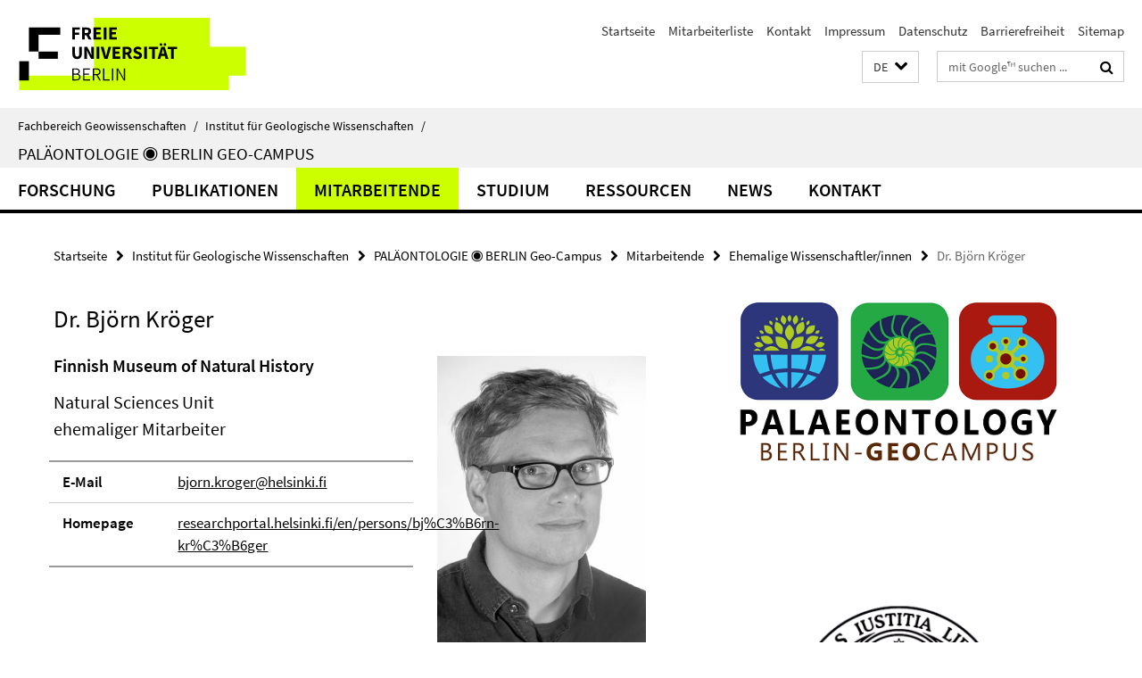

--- FILE ---
content_type: text/html; charset=utf-8
request_url: https://www.geo.fu-berlin.de/geol/fachrichtungen/pal/mitarbeiter/ehemalige-mitarbeiter/kroeger/index.html
body_size: 7477
content:
<!DOCTYPE html><!-- rendered 2026-01-15 04:49:45 (UTC) --><html class="ltr" lang="de"><head><title>Dr. Björn Kröger • PALÄONTOLOGIE ◉ BERLIN Geo-Campus • Fachbereich Geowissenschaften</title><!-- BEGIN Fragment default/25123017/views/head_meta/139954065/1711372901?062008:1823 -->
<meta charset="utf-8" /><meta content="IE=edge" http-equiv="X-UA-Compatible" /><meta content="width=device-width, initial-scale=1.0" name="viewport" /><meta content="authenticity_token" name="csrf-param" />
<meta content="wYbqtbKW0To+4jSKWf1U1JeP5F+FKypySPe2a9a79pc=" name="csrf-token" /><meta content="Dr. Björn Kröger" property="og:title" /><meta content="website" property="og:type" /><meta content="https://www.geo.fu-berlin.de/geol/fachrichtungen/pal/mitarbeiter/ehemalige-mitarbeiter/kroeger/index.html" property="og:url" /><meta content="https://www.geo.fu-berlin.de/geol/fachrichtungen/pal/media/Mitarbeiter_Portraits/KROEGER_1920px.jpg?width=250" property="og:image" /><meta content="index,follow" name="robots" /><meta content="2006-03-13" name="dc.date" /><meta content="Dr. Björn Kröger" name="dc.name" /><meta content="DE-BE" name="geo.region" /><meta content="Berlin" name="geo.placename" /><meta content="52.448131;13.286102" name="geo.position" /><link href="https://www.geo.fu-berlin.de/geol/fachrichtungen/pal/mitarbeiter/ehemalige-mitarbeiter/kroeger/index.html" rel="canonical" /><!-- BEGIN Fragment default/25123017/views/favicon/26884509/1728556078?191757:72019 -->
<link href="/assets/default2/favicon-12a6f1b0e53f527326498a6bfd4c3abd.ico" rel="shortcut icon" /><!-- END Fragment default/25123017/views/favicon/26884509/1728556078?191757:72019 -->
<!-- BEGIN Fragment default/25123017/head/rss/false/26884509/1728556078?100005:22003 -->
<link href="https://www.geo.fu-berlin.de/news_gesamtliste/index.rss?format=rss" rel="alternate" title="" type="application/rss+xml" /><!-- END Fragment default/25123017/head/rss/false/26884509/1728556078?100005:22003 -->
<!-- END Fragment default/25123017/views/head_meta/139954065/1711372901?062008:1823 -->
<!-- BEGIN Fragment default/25123017/head/assets/26884509/1728556078/?111356:86400 -->
<link href="/assets/default2/default_application-part-1-841e7928a8.css" media="all" rel="stylesheet" type="text/css" /><link href="/assets/default2/default_application-part-2-168016bf56.css" media="all" rel="stylesheet" type="text/css" /><script src="/assets/default2/application-781670a880dd5cd1754f30fcf22929cb.js" type="text/javascript"></script><!--[if lt IE 9]><script src="/assets/default2/html5shiv-d11feba7bd03bd542f45c2943ca21fed.js" type="text/javascript"></script><script src="/assets/default2/respond.min-31225ade11a162d40577719d9a33d3ee.js" type="text/javascript"></script><![endif]--><meta content="Rails Connector for Infopark CMS Fiona by Infopark AG (www.infopark.de); Version 6.8.2.36.82613853" name="generator" /><!-- END Fragment default/25123017/head/assets/26884509/1728556078/?111356:86400 -->
</head><body class="site-pal layout-size-L"><div class="debug page" data-current-path="/geol/fachrichtungen/pal/mitarbeiter/ehemalige-mitarbeiter/kroeger/"><a class="sr-only" href="#content">Springe direkt zu Inhalt </a><div class="horizontal-bg-container-header nocontent"><div class="container container-header"><header><!-- BEGIN Fragment default/25123017/header-part-1/137483121/1725948639/?113154:86400 -->
<a accesskey="O" id="seitenanfang"></a><a accesskey="H" href="https://www.fu-berlin.de/" hreflang="" id="fu-logo-link" title="Zur Startseite der Freien Universität Berlin"><svg id="fu-logo" version="1.1" viewBox="0 0 775 187.5" x="0" y="0"><defs><g id="fu-logo-elements"><g><polygon points="75 25 156.3 25 156.3 43.8 100 43.8 100 87.5 75 87.5 75 25"></polygon><polygon points="100 87.5 150 87.5 150 106.3 100 106.3 100 87.5"></polygon><polygon points="50 112.5 75 112.5 75 162.5 50 162.5 50 112.5"></polygon></g><g><path d="M187.5,25h19.7v5.9h-12.7v7.2h10.8v5.9h-10.8v12.2h-7.1V25z"></path><path d="M237.7,56.3l-7.1-12.5c3.3-1.5,5.6-4.4,5.6-9c0-7.4-5.4-9.7-12.1-9.7h-11.3v31.3h7.1V45h3.9l6,11.2H237.7z M219.9,30.6 h3.6c3.7,0,5.7,1,5.7,4.1c0,3.1-2,4.7-5.7,4.7h-3.6V30.6z"></path><path d="M242.5,25h19.6v5.9h-12.5v6.3h10.7v5.9h-10.7v7.2h13v5.9h-20.1V25z"></path><path d="M269,25h7.1v31.3H269V25z"></path><path d="M283.2,25h19.6v5.9h-12.5v6.3h10.7v5.9h-10.7v7.2h13v5.9h-20.1V25z"></path></g><g><path d="M427.8,72.7c2,0,3.4-1.4,3.4-3.4c0-1.9-1.4-3.4-3.4-3.4c-2,0-3.4,1.4-3.4,3.4C424.4,71.3,425.8,72.7,427.8,72.7z"></path><path d="M417.2,72.7c2,0,3.4-1.4,3.4-3.4c0-1.9-1.4-3.4-3.4-3.4c-2,0-3.4,1.4-3.4,3.4C413.8,71.3,415.2,72.7,417.2,72.7z"></path><path d="M187.5,91.8V75h7.1v17.5c0,6.1,1.9,8.2,5.4,8.2c3.5,0,5.5-2.1,5.5-8.2V75h6.8v16.8c0,10.5-4.3,15.1-12.3,15.1 C191.9,106.9,187.5,102.3,187.5,91.8z"></path><path d="M218.8,75h7.2l8.2,15.5l3.1,6.9h0.2c-0.3-3.3-0.9-7.7-0.9-11.4V75h6.7v31.3h-7.2L228,90.7l-3.1-6.8h-0.2 c0.3,3.4,0.9,7.6,0.9,11.3v11.1h-6.7V75z"></path><path d="M250.4,75h7.1v31.3h-7.1V75z"></path><path d="M261,75h7.5l3.8,14.6c0.9,3.4,1.6,6.6,2.5,10h0.2c0.9-3.4,1.6-6.6,2.5-10l3.7-14.6h7.2l-9.4,31.3h-8.5L261,75z"></path><path d="M291.9,75h19.6V81h-12.5v6.3h10.7v5.9h-10.7v7.2h13v5.9h-20.1V75z"></path><path d="M342.8,106.3l-7.1-12.5c3.3-1.5,5.6-4.4,5.6-9c0-7.4-5.4-9.7-12.1-9.7H318v31.3h7.1V95.1h3.9l6,11.2H342.8z M325.1,80.7 h3.6c3.7,0,5.7,1,5.7,4.1c0,3.1-2,4.7-5.7,4.7h-3.6V80.7z"></path><path d="M344.9,102.4l4.1-4.8c2.2,1.9,5.1,3.3,7.7,3.3c2.9,0,4.4-1.2,4.4-3c0-2-1.8-2.6-4.5-3.7l-4.1-1.7c-3.2-1.3-6.3-4-6.3-8.5 c0-5.2,4.6-9.3,11.1-9.3c3.6,0,7.4,1.4,10.1,4.1l-3.6,4.5c-2.1-1.6-4-2.4-6.5-2.4c-2.4,0-4,1-4,2.8c0,1.9,2,2.6,4.8,3.7l4,1.6 c3.8,1.5,6.2,4.1,6.2,8.5c0,5.2-4.3,9.7-11.8,9.7C352.4,106.9,348.1,105.3,344.9,102.4z"></path><path d="M373.9,75h7.1v31.3h-7.1V75z"></path><path d="M394.4,81h-8.6V75H410V81h-8.6v25.3h-7.1V81z"></path><path d="M429.2,106.3h7.5L426.9,75h-8.5l-9.8,31.3h7.2l1.9-7.4h9.5L429.2,106.3z M419.2,93.4l0.8-2.9c0.9-3.1,1.7-6.8,2.5-10.1 h0.2c0.8,3.3,1.7,7,2.5,10.1l0.7,2.9H419.2z"></path><path d="M443.6,81h-8.6V75h24.3V81h-8.6v25.3h-7.1V81z"></path></g><g><path d="M187.5,131.2h8.9c6.3,0,10.6,2.2,10.6,7.6c0,3.2-1.7,5.8-4.7,6.8v0.2c3.9,0.7,6.5,3.2,6.5,7.5c0,6.1-4.7,9.1-11.7,9.1 h-9.6V131.2z M195.7,144.7c5.8,0,8.1-2.1,8.1-5.5c0-3.9-2.7-5.4-7.9-5.4h-5.1v10.9H195.7z M196.5,159.9c5.7,0,9.1-2.1,9.1-6.6 c0-4.1-3.3-6-9.1-6h-5.8v12.6H196.5z"></path><path d="M215.5,131.2h17.6v2.8h-14.4v10.6h12.1v2.8h-12.1v12.3h14.9v2.8h-18.1V131.2z"></path><path d="M261.5,162.5l-8.2-14c4.5-0.9,7.4-3.8,7.4-8.7c0-6.3-4.4-8.6-10.7-8.6h-9.4v31.3h3.3v-13.7h6l7.9,13.7H261.5z M243.8,133.9h5.6c5.1,0,8,1.6,8,5.9c0,4.3-2.8,6.3-8,6.3h-5.6V133.9z"></path><path d="M267.4,131.2h3.3v28.5h13.9v2.8h-17.2V131.2z"></path><path d="M290.3,131.2h3.3v31.3h-3.3V131.2z"></path><path d="M302.6,131.2h3.4l12,20.6l3.4,6.4h0.2c-0.2-3.1-0.4-6.4-0.4-9.6v-17.4h3.1v31.3H321l-12-20.6l-3.4-6.4h-0.2 c0.2,3.1,0.4,6.2,0.4,9.4v17.6h-3.1V131.2z"></path></g></g></defs><g id="fu-logo-rects"></g><use x="0" xlink:href="#fu-logo-elements" y="0"></use></svg></a><script>"use strict";var svgFLogoObj = document.getElementById("fu-logo");var rectsContainer = svgFLogoObj.getElementById("fu-logo-rects");var svgns = "http://www.w3.org/2000/svg";var xlinkns = "http://www.w3.org/1999/xlink";function createRect(xPos, yPos) {  var rectWidth = ["300", "200", "150"];  var rectHeight = ["75", "100", "150"];  var rectXOffset = ["0", "100", "50"];  var rectYOffset = ["0", "75", "150"];  var x = rectXOffset[getRandomIntInclusive(0, 2)];  var y = rectYOffset[getRandomIntInclusive(0, 2)];  if (xPos == "1") {    x = x;  }  if (xPos == "2") {    x = +x + 193.75;  }  if (xPos == "3") {    x = +x + 387.5;  }  if (xPos == "4") {    x = +x + 581.25;  }  if (yPos == "1") {    y = y;  }  if (yPos == "2") {    y = +y + 112.5;  }  var cssClasses = "rectangle";  var rectColor = "#CCFF00";  var style = "fill: ".concat(rectColor, ";");  var rect = document.createElementNS(svgns, "rect");  rect.setAttribute("x", x);  rect.setAttribute("y", y);  rect.setAttribute("width", rectWidth[getRandomIntInclusive(0, 2)]);  rect.setAttribute("height", rectHeight[getRandomIntInclusive(0, 2)]);  rect.setAttribute("class", cssClasses);  rect.setAttribute("style", style);  rectsContainer.appendChild(rect);}function getRandomIntInclusive(min, max) {  min = Math.ceil(min);  max = Math.floor(max);  return Math.floor(Math.random() * (max - min + 1)) + min;}function makeGrid() {  for (var i = 1; i < 17; i = i + 1) {    if (i == "1") {      createRect("1", "1");    }    if (i == "2") {      createRect("2", "1");    }    if (i == "3") {      createRect("3", "1");    }    if (i == "5") {      createRect("1", "2");    }    if (i == "6") {      createRect("2", "2");    }    if (i == "7") {      createRect("3", "2");    }    if (i == "8") {      createRect("4", "2");    }  }}makeGrid();</script><a accesskey="H" href="https://www.fu-berlin.de/" hreflang="" id="fu-label-link" title="Zur Startseite der Freien Universität Berlin"><div id="fu-label-wrapper"><svg id="fu-label" version="1.1" viewBox="0 0 50 50" x="0" y="0"><defs><g id="fu-label-elements"><rect height="50" id="fu-label-bg" width="50"></rect><g><polygon points="19.17 10.75 36.01 10.75 36.01 14.65 24.35 14.65 24.35 23.71 19.17 23.71 19.17 10.75"></polygon><polygon points="24.35 23.71 34.71 23.71 34.71 27.6 24.35 27.6 24.35 23.71"></polygon><polygon points="13.99 28.88 19.17 28.88 19.17 39.25 13.99 39.25 13.99 28.88"></polygon></g></g></defs><use x="0" xlink:href="#fu-label-elements" y="0"></use></svg></div><div id="fu-label-text">Freie Universität Berlin</div></a><h1 class="hide">Fachbereich Geowissenschaften</h1><hr class="hide" /><h2 class="sr-only">Service-Navigation</h2><ul class="top-nav no-print"><li><a href="/index.html" rel="index" title="Zur Startseite von: Fachbereich Geowissenschaften">Startseite</a></li><li><a href="/geol/mitarbeiterliste/index.html" title="">Mitarbeiterliste</a></li><li><a href="/geol/kontakt/index.html" title="">Kontakt</a></li><li><a href="/geol/impressum/index.html" title="">Impressum</a></li><li><a href="https://www.fu-berlin.de/$REDIRECTS/datenschutz.html" title="">Datenschutz</a></li><li><a href="https://www.fu-berlin.de/$REDIRECTS/barrierefreiheit.html" title="">Barrierefreiheit</a></li><li><a href="/geol/sitemap/index.html" title="">Sitemap</a></li></ul><!-- END Fragment default/25123017/header-part-1/137483121/1725948639/?113154:86400 -->
<a class="services-menu-icon no-print"><div class="icon-close icon-cds icon-cds-wrong" style="display: none;"></div><div class="icon-menu"><div class="dot"></div><div class="dot"></div><div class="dot"></div></div></a><div class="services-search-icon no-print"><div class="icon-close icon-cds icon-cds-wrong" style="display: none;"></div><div class="icon-search fa fa-search"></div></div><div class="services no-print"><!-- BEGIN Fragment default/25123017/header/languages/137483121/1725948639/?061751:4027 -->
<div class="services-language dropdown"><div aria-haspopup="listbox" aria-label="Sprache auswählen" class="services-dropdown-button btn btn-default" id="lang" role="button"><span aria-label="Deutsch">DE</span><div class="services-dropdown-button-icon"><div class="fa fa-chevron-down services-dropdown-button-icon-open"></div><div class="fa fa-chevron-up services-dropdown-button-icon-close"></div></div></div><ul class="dropdown-menu dropdown-menu-right" role="listbox" tabindex="-1"><li aria-disabled="true" aria-selected="true" class="disabled" role="option"><a href="#" lang="de" title="Diese Seite ist die Deutschsprachige Version">DE: Deutsch</a></li><li role="option"><a class="fub-language-version" data-locale="en" href="#" hreflang="en" lang="en" title="English version">EN: English</a></li></ul></div><!-- END Fragment default/25123017/header/languages/137483121/1725948639/?061751:4027 -->
<!-- BEGIN Fragment default/25123017/header-part-2/137483121/1725948639/?062048:86400 -->
<div class="services-search"><form action="/_search/index.html" class="fub-google-search-form" id="search-form" method="get" role="search"><input name="ie" type="hidden" value="UTF-8" /><label class="search-label" for="search-input">Suchbegriffe</label><input autocomplete="off" class="search-input" id="search-input" name="q" placeholder="mit Google™ suchen ..." title="Suchbegriff bitte hier eingeben" type="text" /><button class="search-button" id="search_button" title="mit Google™ suchen ..." type="submit"><i class="fa fa-search"></i></button></form><div class="search-privacy-link"><a href="http://www.fu-berlin.de/redaktion/impressum/datenschutzhinweise#faq_06_externe_suche" title="Hinweise zur Datenübertragung bei der Google™ Suche">Hinweise zur Datenübertragung bei der Google™ Suche</a></div></div><!-- END Fragment default/25123017/header-part-2/137483121/1725948639/?062048:86400 -->
</div></header></div></div><div class="horizontal-bg-container-identity nocontent"><div class="container container-identity"><div class="identity closed"><i class="identity-text-parent-icon-close fa fa-angle-up no-print"></i><i class="identity-text-parent-icon-open fa fa-angle-down no-print"></i><div class="identity-text-parent no-print"><a class="identity-text-parent-first" href="/index.html" rel="index" title="Zur Startseite von: ">Fachbereich Geowissenschaften<span class="identity-text-separator">/</span></a><a class="identity-text-parent-second" href="/geol/index.html" rel="" title="Zur Startseite von: ">Institut für Geologische Wissenschaften<span class="identity-text-separator">/</span></a></div><h2 class="identity-text-main"><a href="/geol/fachrichtungen/pal/index.html" title="Zur Startseite von:  PALÄONTOLOGIE ◉ BERLIN Geo-Campus">PALÄONTOLOGIE ◉ BERLIN Geo-Campus</a></h2></div></div></div><!-- BEGIN Fragment default/25123017/navbar-wrapper-ajax/0/137483121/1725948639/?063054:3600 -->
<div class="navbar-wrapper cms-box-ajax-content" data-ajax-url="/geol/fachrichtungen/pal/index.html?comp=navbar&amp;irq=1&amp;pm=0"><nav class="main-nav-container no-print" style=""><div class="container main-nav-container-inner"><div class="main-nav-scroll-buttons" style="display:none"><div id="main-nav-btn-scroll-left" role="button"><div class="fa fa-angle-left"></div></div><div id="main-nav-btn-scroll-right" role="button"><div class="fa fa-angle-right"></div></div></div><div class="main-nav-toggle"><span class="main-nav-toggle-text">Menü</span><span class="main-nav-toggle-icon"><span class="line"></span><span class="line"></span><span class="line"></span></span></div><ul class="main-nav level-1" id="fub-main-nav"><li class="main-nav-item level-1 has-children" data-index="0" data-menu-item-path="#" data-menu-shortened="0"><a class="main-nav-item-link level-1" href="#" title="loading...">Forschung</a><div class="icon-has-children"><div class="fa fa-angle-right"></div><div class="fa fa-angle-down"></div><div class="fa fa-angle-up"></div></div><div class="container main-nav-parent level-2" style="display:none"><p style="margin: 20px;">loading... </p></div></li><li class="main-nav-item level-1 has-children" data-index="1" data-menu-item-path="#" data-menu-shortened="0"><a class="main-nav-item-link level-1" href="#" title="loading...">Publikationen</a><div class="icon-has-children"><div class="fa fa-angle-right"></div><div class="fa fa-angle-down"></div><div class="fa fa-angle-up"></div></div><div class="container main-nav-parent level-2" style="display:none"><p style="margin: 20px;">loading... </p></div></li><li class="main-nav-item level-1 has-children" data-index="2" data-menu-item-path="#" data-menu-shortened="0"><a class="main-nav-item-link level-1" href="#" title="loading...">Mitarbeitende</a><div class="icon-has-children"><div class="fa fa-angle-right"></div><div class="fa fa-angle-down"></div><div class="fa fa-angle-up"></div></div><div class="container main-nav-parent level-2" style="display:none"><p style="margin: 20px;">loading... </p></div></li><li class="main-nav-item level-1 has-children" data-index="3" data-menu-item-path="#" data-menu-shortened="0"><a class="main-nav-item-link level-1" href="#" title="loading...">Studium</a><div class="icon-has-children"><div class="fa fa-angle-right"></div><div class="fa fa-angle-down"></div><div class="fa fa-angle-up"></div></div><div class="container main-nav-parent level-2" style="display:none"><p style="margin: 20px;">loading... </p></div></li><li class="main-nav-item level-1 has-children" data-index="4" data-menu-item-path="#" data-menu-shortened="0"><a class="main-nav-item-link level-1" href="#" title="loading...">Ressourcen</a><div class="icon-has-children"><div class="fa fa-angle-right"></div><div class="fa fa-angle-down"></div><div class="fa fa-angle-up"></div></div><div class="container main-nav-parent level-2" style="display:none"><p style="margin: 20px;">loading... </p></div></li><li class="main-nav-item level-1 has-children" data-index="5" data-menu-item-path="#" data-menu-shortened="0"><a class="main-nav-item-link level-1" href="#" title="loading...">NEWS</a><div class="icon-has-children"><div class="fa fa-angle-right"></div><div class="fa fa-angle-down"></div><div class="fa fa-angle-up"></div></div><div class="container main-nav-parent level-2" style="display:none"><p style="margin: 20px;">loading... </p></div></li><li class="main-nav-item level-1 has-children" data-index="6" data-menu-item-path="#" data-menu-shortened="0"><a class="main-nav-item-link level-1" href="#" title="loading...">Kontakt</a><div class="icon-has-children"><div class="fa fa-angle-right"></div><div class="fa fa-angle-down"></div><div class="fa fa-angle-up"></div></div><div class="container main-nav-parent level-2" style="display:none"><p style="margin: 20px;">loading... </p></div></li></ul></div><div class="main-nav-flyout-global"><div class="container"></div><button id="main-nav-btn-flyout-close" type="button"><div id="main-nav-btn-flyout-close-container"><i class="fa fa-angle-up"></i></div></button></div></nav></div><script type="text/javascript">$(document).ready(function () { Luise.Navigation.init(); });</script><!-- END Fragment default/25123017/navbar-wrapper-ajax/0/137483121/1725948639/?063054:3600 -->
<div class="content-wrapper main horizontal-bg-container-main"><div class="container breadcrumbs-container nocontent"><div class="row"><div class="col-xs-12"><div class="box breadcrumbs no-print"><p class="hide">Pfadnavigation</p><ul class="fu-breadcrumb"><li><a href="/index.html">Startseite</a><i class="fa fa-chevron-right"></i></li><li><a href="/geol/index.html">Institut für Geologische Wissenschaften</a><i class="fa fa-chevron-right"></i></li><li><a href="/geol/fachrichtungen/pal/index.html">PALÄONTOLOGIE ◉ BERLIN Geo-Campus</a><i class="fa fa-chevron-right"></i></li><li><a href="/geol/fachrichtungen/pal/mitarbeiter/index.html">Mitarbeitende</a><i class="fa fa-chevron-right"></i></li><li><a href="/geol/fachrichtungen/pal/mitarbeiter/ehemalige-mitarbeiter/index.html">Ehemalige Wissenschaftler/innen</a><i class="fa fa-chevron-right"></i></li><li class="active">Dr. Björn Kröger</li></ul></div></div></div></div><div class="container"><div class="row"><main class="col-m-7 print-full-width"><!--skiplink anchor: content--><div class="fub-content fub-fu_mitarb_ordner"><a id="content"></a><div class="box box-staff"><h1 class="box-staff-name">Dr. Björn Kröger </h1><div class="tab-content box-staff-content"><div aria-labelledby="#tab1-label" class="tab-pane active" id="tab1" role="tabpanel" tabindex="0"><div class="icaption-right-container-s1"><figure class="icaption-right-s1"><div class="icaption-image"><picture data-colspan="7" data-image-max-width="" data-image-size="S"><source data-screen-size='xl' srcset='/geol/fachrichtungen/pal/media/Mitarbeiter_Portraits/KROEGER_1920px.jpg?width=350 1x, /geol/fachrichtungen/pal/media/Mitarbeiter_Portraits/KROEGER_1920px.jpg?width=700 2x, /geol/fachrichtungen/pal/media/Mitarbeiter_Portraits/KROEGER_1920px.jpg?width=1300 3x' media='(min-width: 1200px)' ><source data-screen-size='l' srcset='/geol/fachrichtungen/pal/media/Mitarbeiter_Portraits/KROEGER_1920px.jpg?width=250 1x, /geol/fachrichtungen/pal/media/Mitarbeiter_Portraits/KROEGER_1920px.jpg?width=500 2x, /geol/fachrichtungen/pal/media/Mitarbeiter_Portraits/KROEGER_1920px.jpg?width=1000 3x' media='(min-width: 990px)' ><source data-screen-size='m' srcset='/geol/fachrichtungen/pal/media/Mitarbeiter_Portraits/KROEGER_1920px.jpg?width=250 1x, /geol/fachrichtungen/pal/media/Mitarbeiter_Portraits/KROEGER_1920px.jpg?width=500 2x, /geol/fachrichtungen/pal/media/Mitarbeiter_Portraits/KROEGER_1920px.jpg?width=1000 3x' media='(min-width: 768px)' ><source data-screen-size='s' srcset='/geol/fachrichtungen/pal/media/Mitarbeiter_Portraits/KROEGER_1920px.jpg?width=350 1x, /geol/fachrichtungen/pal/media/Mitarbeiter_Portraits/KROEGER_1920px.jpg?width=700 2x, /geol/fachrichtungen/pal/media/Mitarbeiter_Portraits/KROEGER_1920px.jpg?width=1300 3x' media='(min-width: 520px)' ><source data-screen-size='xs' srcset='/geol/fachrichtungen/pal/media/Mitarbeiter_Portraits/KROEGER_1920px.jpg?width=250 1x, /geol/fachrichtungen/pal/media/Mitarbeiter_Portraits/KROEGER_1920px.jpg?width=500 2x, /geol/fachrichtungen/pal/media/Mitarbeiter_Portraits/KROEGER_1920px.jpg?width=1000 3x' ><img alt="Björn Kröger" class="figure-img" data-image-obj-id="88183265" src="/geol/fachrichtungen/pal/media/Mitarbeiter_Portraits/KROEGER_1920px.jpg?width=350" style="width:100%;" /></picture></div></figure><figcaption></figcaption><em class="mark-5 icaption-caption">Bildquelle: Jan Kersten</em></div><h2 class="box-staff-inst-level-1">Finnish Museum of Natural History</h2><h3 class="box-staff-inst-level-2">Natural Sciences Unit</h3><h3 class="box-staff-type">ehemaliger Mitarbeiter</h3><div class="clearfix visible-xs"></div><div class="clearfix visible-s"></div><div class="clearfix visible-m"></div><div class="box-staff-table list-group"><div class="list-group-item row"><div class="box-staff-table-label col-s-4">E-Mail</div><div class="box-staff-list-table-inf col-s-8"><a href="mailto:bjorn.kroger@helsinki.fi" title="E-Mail an Björn Kröger senden">bjorn.kroger@helsinki.fi</a></div></div><div class="list-group-item row"><div class="box-staff-table-label col-s-4">Homepage</div><div class="box-staff-list-table-inf col-s-8"><a href="https://researchportal.helsinki.fi/en/persons/bj%C3%B6rn-kr%C3%B6ger" target="_blank" title="researchportal.helsinki.fi/en/persons/bj%C3%B6rn-kr%C3%B6ger">researchportal.helsinki.fi/en/persons/bj%C3%B6rn-kr%C3%B6ger</a></div></div></div><div class="clearfix visible-xl"></div><div class="clearfix visible-l"></div><div class="box-staff-content"><div class="editor-content "><h2>Hauptarbeitsgebiete:</h2>
<ul>
<li>Paläozoische Cephalopoden (Systematik, Paläoökologie, Paläobiologie)</li>
<li>Ordovizische Riffe (Faziesanalyse, Stratigraphie, Paläoökologie)</li>
<li>Wissenschaftsgeschichte der Paläontologie (19. Jahrhundert)</li>
</ul></div></div></div></div></div><noscript><div class="warning_box"><em class="mark-4">Für eine optimale Darstellung dieser Seite aktivieren Sie bitte JavaScript.</em></div></noscript></div></main><!-- BEGIN Fragment default/25123017/sidebar_subtree/137483121/1725948639/?061327:1801 -->
<aside class="col-m-5 sidebar-right no-print nocontent"><div class="row"><div class="col-l-11 col-l-offset-1"><div class="content-element"><div class="box box-sidebar-banner"><div class="icaption-image"><a href="/geol/fachrichtungen/pal/index.html"><picture data-adaptive-with="700"><source data-screen-size='-' srcset='/geol/fachrichtungen/pal/_inhaltselemente/logo-pal.png?width=700 1x, /geol/fachrichtungen/pal/_inhaltselemente/logo-pal.png?width=1300 2x, /geol/fachrichtungen/pal/_inhaltselemente/logo-pal.png?width=2000 3x' ><img alt="PALÄONTOLOGIE ◉ BERLIN Geo-Campus" class="figure-img" data-image-obj-id="142088788" src="/geol/fachrichtungen/pal/_inhaltselemente/logo-pal.png?width=700" /></picture></a></div></div></div></div></div><div class="row"><div class="col-l-11 col-l-offset-1"><div class="content-element"><div class="box"><div class="icaption-container-s3"><figure class="icaption-s3" data-debug-style="5"><div class="icaption-image"><a href="/geol/fachrichtungen/pal/_inhaltselemente/siegel.png?html=1&amp;locale=de&amp;ref=141449061" rel="nofollow" title="Bild vergrößern"><picture data-colspan="5" data-image-max-width="" data-image-size="L"><source data-screen-size='xl' srcset='/geol/fachrichtungen/pal/_inhaltselemente/siegel.png?width=500 1x, /geol/fachrichtungen/pal/_inhaltselemente/siegel.png?width=1000 2x, /geol/fachrichtungen/pal/_inhaltselemente/siegel.png?width=2000 3x' media='(min-width: 1200px)' ><source data-screen-size='l' srcset='/geol/fachrichtungen/pal/_inhaltselemente/siegel.png?width=500 1x, /geol/fachrichtungen/pal/_inhaltselemente/siegel.png?width=1000 2x, /geol/fachrichtungen/pal/_inhaltselemente/siegel.png?width=2000 3x' media='(min-width: 990px)' ><source data-screen-size='m' srcset='/geol/fachrichtungen/pal/_inhaltselemente/siegel.png?width=500 1x, /geol/fachrichtungen/pal/_inhaltselemente/siegel.png?width=1000 2x, /geol/fachrichtungen/pal/_inhaltselemente/siegel.png?width=2000 3x' media='(min-width: 768px)' ><source data-screen-size='s' srcset='/geol/fachrichtungen/pal/_inhaltselemente/siegel.png?width=1000 1x, /geol/fachrichtungen/pal/_inhaltselemente/siegel.png?width=2000 2x, /geol/fachrichtungen/pal/_inhaltselemente/siegel.png?width=3000 3x' media='(min-width: 520px)' ><source data-screen-size='xs' srcset='/geol/fachrichtungen/pal/_inhaltselemente/siegel.png?width=500 1x, /geol/fachrichtungen/pal/_inhaltselemente/siegel.png?width=1000 2x, /geol/fachrichtungen/pal/_inhaltselemente/siegel.png?width=2000 3x' ><img alt="siegel" class="figure-img" data-image-obj-id="144770810" src="/geol/fachrichtungen/pal/_inhaltselemente/siegel.png?width=1000" style="width:100%;" /></picture></a></div><figcaption><p class="mark-6 icaption-caption" id="caption_144770810"><span aria-label="Bild: "></span><span class="icaption-caption-title"></span></p></figcaption></figure></div></div></div></div></div><div class="row"><div class="col-l-11 col-l-offset-1"><div class="content-element"><div class="box box-sidebar-banner"><div class="icaption-image"><a href="https://www.fu-berlin.de/beratung/index.html"><picture data-adaptive-with="700"><source data-screen-size='-' srcset='/geol/fachrichtungen/pal/_inhaltselemente/banner-fu.png?width=700 1x, /geol/fachrichtungen/pal/_inhaltselemente/banner-fu.png?width=1300 2x, /geol/fachrichtungen/pal/_inhaltselemente/banner-fu.png?width=2000 3x' ><img alt="Beratungsstellen an der Freien Universität Berlin" class="figure-img" data-image-obj-id="144813865" src="/geol/fachrichtungen/pal/_inhaltselemente/banner-fu.png?width=700" /></picture></a></div></div></div></div></div></aside><!-- END Fragment default/25123017/sidebar_subtree/137483121/1725948639/?061327:1801 -->
</div></div></div><!-- BEGIN Fragment default/25123017/footer/banners/137483121/1725948639/?063054:3600 -->
<!-- END Fragment default/25123017/footer/banners/137483121/1725948639/?063054:3600 -->
<div class="horizontal-bg-container-footer no-print nocontent"><footer><div class="container container-footer"><div class="row"><!-- BEGIN Fragment default/25123017/footer/col-2/137483121/1725948639/?063054:3600 -->
<div class="col-m-6 col-l-3"><div class="box"><h3 class="footer-section-headline">Service-Navigation</h3><ul class="footer-section-list fa-ul"><li><a href="/index.html" rel="index" title="Zur Startseite von: Fachbereich Geowissenschaften"><i class="fa fa-li fa-chevron-right"></i>Startseite</a></li><li><a href="/geol/mitarbeiterliste/index.html" title=""><i class="fa fa-li fa-chevron-right"></i>Mitarbeiterliste</a></li><li><a href="/geol/kontakt/index.html" title=""><i class="fa fa-li fa-chevron-right"></i>Kontakt</a></li><li><a href="/geol/impressum/index.html" title=""><i class="fa fa-li fa-chevron-right"></i>Impressum</a></li><li><a href="https://www.fu-berlin.de/$REDIRECTS/datenschutz.html" title=""><i class="fa fa-li fa-chevron-right"></i>Datenschutz</a></li><li><a href="https://www.fu-berlin.de/$REDIRECTS/barrierefreiheit.html" title=""><i class="fa fa-li fa-chevron-right"></i>Barrierefreiheit</a></li><li><a href="/geol/sitemap/index.html" title=""><i class="fa fa-li fa-chevron-right"></i>Sitemap</a></li></ul></div></div><!-- END Fragment default/25123017/footer/col-2/137483121/1725948639/?063054:3600 -->
<!-- BEGIN Fragment default/25123017/footer/col-3/137483121/1725948639/?063054:3600 -->
<div class="col-m-6 col-l-3"><div class="box"><h3 class="footer-section-headline">Soziale Medien</h3><ul class="footer-section-list footer-section-list-social fa-ul"><li><a href="https://www.instagram.com/berlin.palaeontology" rel="external" target="_blank" title=""><i class="fa fa-li fa-instagram"></i>Instagram Instagram</a></li><li><a href="https://www.youtube.com/@PalaeontologyBerlin" rel="external" target="_blank" title=""><i class="fa fa-li fa-youtube-play"></i>Youtube youtube</a></li></ul><a class="footer-section-list-social-notice" href="http://www.fu-berlin.de/redaktion/impressum/hinweis_social-media" title="Bitte beachten Sie die Hinweise zur Nutzung sozialer Medien">Hinweise zur Nutzung sozialer Medien</a></div></div><!-- END Fragment default/25123017/footer/col-3/137483121/1725948639/?063054:3600 -->
<div class="clearfix visible-m"></div><div class="col-m-6 col-l-3"><div class="box"><h3 class="footer-section-headline">Diese Seite</h3><ul class="footer-section-list fa-ul"><li><a href="#" onclick="javascript:self.print();return false;" rel="alternate" role="button" title="Diese Seite drucken"><i class="fa fa-li fa-chevron-right"></i>Drucken</a></li><!-- BEGIN Fragment default/25123017/footer/col-4.rss/137483121/1725948639/?063054:3600 -->
<li><a href="https://www.geo.fu-berlin.de/news_gesamtliste/index.rss?format=rss" target="_blank" title="RSS-Feed abonnieren"><i class="fa fa-li fa-chevron-right"></i>RSS-Feed abonnieren</a></li><!-- END Fragment default/25123017/footer/col-4.rss/137483121/1725948639/?063054:3600 -->
<li><a><i class="fa fa-li fa-chevron-right"></i>Feedback</a></li><!-- BEGIN Fragment default/25123017/footer/col-4.languages/137483121/1725948639/?063054:3600 -->
<li><a class="fub-language-version" data-locale="de" href="/geol/fachrichtungen/pal/index.html?irq=0&amp;next=en" hreflang="en" lang="en" title="English version"><i class="fa fa-li fa-chevron-right"></i>English</a></li><!-- END Fragment default/25123017/footer/col-4.languages/137483121/1725948639/?063054:3600 -->
</ul></div></div></div></div><div class="container container-seal"><div class="row"><div class="col-xs-12"><img alt="Siegel der Freien Universität Berlin" id="fu-seal" src="/assets/default2/fu-siegel-web-schwarz-684a4d11be3c3400d8906a344a77c9a4.png" /><div id="fu-seal-description">Das wissenschaftliche Ethos der Freien Universität Berlin wird seit ihrer Gründung im Dezember 1948 von drei Werten bestimmt: Wahrheit, Gerechtigkeit und Freiheit.</div></div></div></div></footer></div><script src="/assets/default2/henry-55a2f6b1df7f8729fca2d550689240e9.js" type="text/javascript"></script></div></body></html>

--- FILE ---
content_type: text/html; charset=utf-8
request_url: https://www.geo.fu-berlin.de/geol/fachrichtungen/pal/index.html?comp=navbar&irq=1&pm=0
body_size: 4968
content:
<!-- BEGIN Fragment default/25123017/navbar-wrapper/137483121/1725948639/?061946:1800 -->
<!-- BEGIN Fragment default/25123017/navbar/42152c25ae920935a101bd666e87f9f14e80e0bf/?054947:86400 -->
<nav class="main-nav-container no-print nocontent" style="display: none;"><div class="container main-nav-container-inner"><div class="main-nav-scroll-buttons" style="display:none"><div id="main-nav-btn-scroll-left" role="button"><div class="fa fa-angle-left"></div></div><div id="main-nav-btn-scroll-right" role="button"><div class="fa fa-angle-right"></div></div></div><div class="main-nav-toggle"><span class="main-nav-toggle-text">Menü</span><span class="main-nav-toggle-icon"><span class="line"></span><span class="line"></span><span class="line"></span></span></div><ul class="main-nav level-1" id="fub-main-nav"><li class="main-nav-item level-1 has-children" data-index="0" data-menu-item-path="/geol/fachrichtungen/pal/forschung" data-menu-shortened="0" id="main-nav-item-forschung"><a class="main-nav-item-link level-1" href="/geol/fachrichtungen/pal/forschung/index.html">Forschung</a><div class="icon-has-children"><div class="fa fa-angle-right"></div><div class="fa fa-angle-down"></div><div class="fa fa-angle-up"></div></div><div class="container main-nav-parent level-2" style="display:none"><a class="main-nav-item-link level-1" href="/geol/fachrichtungen/pal/forschung/index.html"><span>Zur Übersichtsseite Forschung</span></a></div><ul class="main-nav level-2"><li class="main-nav-item level-2 " data-menu-item-path="/geol/fachrichtungen/pal/forschung/highlights"><a class="main-nav-item-link level-2" href="/geol/fachrichtungen/pal/forschung/highlights/index.html">Unsere Highlights (Publikationen)</a></li><li class="main-nav-item level-2 " data-menu-item-path="/geol/fachrichtungen/pal/forschung/forschungsschwerpunkte-mitarbeiter"><a class="main-nav-item-link level-2" href="/geol/fachrichtungen/pal/forschung/forschungsschwerpunkte-mitarbeiter/index.html">Unsere Mitarbeiter und ihre Forschungsschwerpunkte</a></li></ul></li><li class="main-nav-item level-1" data-index="1" data-menu-item-path="/geol/fachrichtungen/pal/publikationen" data-menu-shortened="0" id="main-nav-item-publikationen"><a class="main-nav-item-link level-1" href="/geol/fachrichtungen/pal/publikationen/index.html">Publikationen</a></li><li class="main-nav-item level-1 has-children" data-index="2" data-menu-item-path="/geol/fachrichtungen/pal/mitarbeiter" data-menu-shortened="0" id="main-nav-item-mitarbeiter"><a class="main-nav-item-link level-1" href="/geol/fachrichtungen/pal/mitarbeiter/index.html">Mitarbeitende</a><div class="icon-has-children"><div class="fa fa-angle-right"></div><div class="fa fa-angle-down"></div><div class="fa fa-angle-up"></div></div><div class="container main-nav-parent level-2" style="display:none"><a class="main-nav-item-link level-1" href="/geol/fachrichtungen/pal/mitarbeiter/index.html"><span>Zur Übersichtsseite Mitarbeitende</span></a></div><ul class="main-nav level-2"><li class="main-nav-item level-2 " data-menu-item-path="/geol/fachrichtungen/pal/mitarbeiter/mitliste"><a class="main-nav-item-link level-2" href="/geol/fachrichtungen/pal/mitarbeiter/mitliste/index.html">Mitarbeiter/innen (alphabetische Liste)</a></li><li class="main-nav-item level-2 " data-menu-item-path="/geol/fachrichtungen/pal/mitarbeiter/professoren"><a class="main-nav-item-link level-2" href="/geol/fachrichtungen/pal/mitarbeiter/professoren/index.html">Professoren und Professorinnen</a></li><li class="main-nav-item level-2 " data-menu-item-path="/geol/fachrichtungen/pal/mitarbeiter/sekretariat"><a class="main-nav-item-link level-2" href="/geol/fachrichtungen/pal/mitarbeiter/sekretariat/index.html">Sekretariat</a></li><li class="main-nav-item level-2 " data-menu-item-path="/geol/fachrichtungen/pal/mitarbeiter/akademischer-mittelbau"><a class="main-nav-item-link level-2" href="/geol/fachrichtungen/pal/mitarbeiter/akademischer-mittelbau/index.html">Akademischer Mittelbau</a></li><li class="main-nav-item level-2 " data-menu-item-path="/geol/fachrichtungen/pal/mitarbeiter/wissenschaftliche-mitarbeiter"><a class="main-nav-item-link level-2" href="/geol/fachrichtungen/pal/mitarbeiter/wissenschaftliche-mitarbeiter/index.html">Wissenschaftler/innen</a></li><li class="main-nav-item level-2 " data-menu-item-path="/geol/fachrichtungen/pal/mitarbeiter/assoziierte-wissenschaftler"><a class="main-nav-item-link level-2" href="/geol/fachrichtungen/pal/mitarbeiter/assoziierte-wissenschaftler/index.html">Assoziierte Wissenschaftler/innen</a></li><li class="main-nav-item level-2 " data-menu-item-path="/geol/fachrichtungen/pal/mitarbeiter/technisches-personal"><a class="main-nav-item-link level-2" href="/geol/fachrichtungen/pal/mitarbeiter/technisches-personal/index.html">Technisches Personal</a></li><li class="main-nav-item level-2 " data-menu-item-path="/geol/fachrichtungen/pal/mitarbeiter/tutoren"><a class="main-nav-item-link level-2" href="/geol/fachrichtungen/pal/mitarbeiter/tutoren/index.html">Tutoren und Tutorinnen</a></li><li class="main-nav-item level-2 " data-menu-item-path="/geol/fachrichtungen/pal/mitarbeiter/studentische-hilfskraft"><a class="main-nav-item-link level-2" href="/geol/fachrichtungen/pal/mitarbeiter/studentische-hilfskraft/index.html">Studentische Hilfskräfte</a></li><li class="main-nav-item level-2 " data-menu-item-path="/geol/fachrichtungen/pal/mitarbeiter/ehemalige-mitarbeiter"><a class="main-nav-item-link level-2" href="/geol/fachrichtungen/pal/mitarbeiter/ehemalige-mitarbeiter/index.html">Ehemalige Wissenschaftler/innen</a></li></ul></li><li class="main-nav-item level-1 has-children" data-index="3" data-menu-item-path="/geol/fachrichtungen/pal/studium" data-menu-shortened="0" id="main-nav-item-studium"><a class="main-nav-item-link level-1" href="/geol/fachrichtungen/pal/studium/index.html">Studium</a><div class="icon-has-children"><div class="fa fa-angle-right"></div><div class="fa fa-angle-down"></div><div class="fa fa-angle-up"></div></div><div class="container main-nav-parent level-2" style="display:none"><a class="main-nav-item-link level-1" href="/geol/fachrichtungen/pal/studium/index.html"><span>Zur Übersichtsseite Studium</span></a></div><ul class="main-nav level-2"><li class="main-nav-item level-2 " data-menu-item-path="/geol/fachrichtungen/pal/studium/Palaeontologie-Definition"><a class="main-nav-item-link level-2" href="/geol/fachrichtungen/pal/studium/Palaeontologie-Definition/index.html">Paläontologie Definition</a></li><li class="main-nav-item level-2 " data-menu-item-path="/geol/fachrichtungen/pal/studium/Palaeontologie-Studium-Voraussetzungen"><a class="main-nav-item-link level-2" href="/geol/fachrichtungen/pal/studium/Palaeontologie-Studium-Voraussetzungen/index.html">Paläontologie Studium Voraussetzungen</a></li><li class="main-nav-item level-2 " data-menu-item-path="/geol/fachrichtungen/pal/studium/Palaeontologie-Studium"><a class="main-nav-item-link level-2" href="/geol/fachrichtungen/pal/studium/Palaeontologie-Studium/index.html">Paläontologie studieren</a></li><li class="main-nav-item level-2 " data-menu-item-path="/geol/fachrichtungen/pal/studium/Palaeontologie-Berufsaussichten"><a class="main-nav-item-link level-2" href="/geol/fachrichtungen/pal/studium/Palaeontologie-Berufsaussichten/index.html">Paläontologie - Berufsaussichten</a></li><li class="main-nav-item level-2 " data-menu-item-path="/geol/fachrichtungen/pal/studium/Studienberatung"><a class="main-nav-item-link level-2" href="/geol/fachrichtungen/pal/studium/Studienberatung/index.html">Studienberatung</a></li><li class="main-nav-item level-2 " data-menu-item-path="/geol/fachrichtungen/pal/studium/Grundstudium_2006"><a class="main-nav-item-link level-2" href="/geol/fachrichtungen/pal/studium/Grundstudium_2006/index.html">Monobachelor (StO 2006)</a></li><li class="main-nav-item level-2 " data-menu-item-path="/geol/fachrichtungen/pal/studium/Grundstudium_2012"><a class="main-nav-item-link level-2" href="/geol/fachrichtungen/pal/studium/Grundstudium_2012/index.html">Monobachelor (StO 2012)</a></li><li class="main-nav-item level-2 " data-menu-item-path="/geol/fachrichtungen/pal/studium/Grundstudium_2017"><a class="main-nav-item-link level-2" href="/geol/fachrichtungen/pal/studium/Grundstudium_2017/index.html">Monobachelor (StO 2017)</a></li><li class="main-nav-item level-2 " data-menu-item-path="/geol/fachrichtungen/pal/studium/Hauptstudium_2017"><a class="main-nav-item-link level-2" href="/geol/fachrichtungen/pal/studium/Hauptstudium_2017/index.html">Master (StO/PO 2012 &amp; StO 2017)</a></li></ul></li><li class="main-nav-item level-1 has-children" data-index="4" data-menu-item-path="/geol/fachrichtungen/pal/ressourcen" data-menu-shortened="0" id="main-nav-item-ressourcen"><a class="main-nav-item-link level-1" href="/geol/fachrichtungen/pal/ressourcen/index.html">Ressourcen</a><div class="icon-has-children"><div class="fa fa-angle-right"></div><div class="fa fa-angle-down"></div><div class="fa fa-angle-up"></div></div><div class="container main-nav-parent level-2" style="display:none"><a class="main-nav-item-link level-1" href="/geol/fachrichtungen/pal/ressourcen/index.html"><span>Zur Übersichtsseite Ressourcen</span></a></div><ul class="main-nav level-2"><li class="main-nav-item level-2 has-children" data-menu-item-path="/geol/fachrichtungen/pal/ressourcen/tech_ausstattung"><a class="main-nav-item-link level-2" href="/geol/fachrichtungen/pal/ressourcen/tech_ausstattung/index.html">Technische Ausstattung</a><div class="icon-has-children"><div class="fa fa-angle-right"></div><div class="fa fa-angle-down"></div><div class="fa fa-angle-up"></div></div><ul class="main-nav level-3"><li class="main-nav-item level-3 " data-menu-item-path="/geol/fachrichtungen/pal/ressourcen/tech_ausstattung/030_Fotografie"><a class="main-nav-item-link level-3" href="/geol/fachrichtungen/pal/ressourcen/tech_ausstattung/030_Fotografie/index.html">Fotografie</a></li><li class="main-nav-item level-3 " data-menu-item-path="/geol/fachrichtungen/pal/ressourcen/tech_ausstattung/040_Geowissenschaftliche-Bibliothek"><a class="main-nav-item-link level-3" href="/geol/fachrichtungen/pal/ressourcen/tech_ausstattung/040_Geowissenschaftliche-Bibliothek/index.html">Fachbibliothek Geowissenschaften</a></li><li class="main-nav-item level-3 " data-menu-item-path="/geol/fachrichtungen/pal/ressourcen/tech_ausstattung/050_Gesteinslabor"><a class="main-nav-item-link level-3" href="/geol/fachrichtungen/pal/ressourcen/tech_ausstattung/050_Gesteinslabor/index.html">Gesteinslabor Fachrichtung Paläontologie</a></li><li class="main-nav-item level-3 " data-menu-item-path="/geol/fachrichtungen/pal/ressourcen/tech_ausstattung/090_Kartensammlung"><a class="main-nav-item-link level-3" href="/geol/fachrichtungen/pal/ressourcen/tech_ausstattung/090_Kartensammlung/index.html">Kartensammlung</a></li><li class="main-nav-item level-3 " data-menu-item-path="/geol/fachrichtungen/pal/ressourcen/tech_ausstattung/100_Laborplaetze"><a class="main-nav-item-link level-3" href="/geol/fachrichtungen/pal/ressourcen/tech_ausstattung/100_Laborplaetze/index.html">Laborplätze</a></li><li class="main-nav-item level-3 " data-menu-item-path="/geol/fachrichtungen/pal/ressourcen/tech_ausstattung/110_Medienbuero"><a class="main-nav-item-link level-3" href="/geol/fachrichtungen/pal/ressourcen/tech_ausstattung/110_Medienbuero/index.html">Medienbüro</a></li><li class="main-nav-item level-3 " data-menu-item-path="/geol/fachrichtungen/pal/ressourcen/tech_ausstattung/120_Mikroskopieren"><a class="main-nav-item-link level-3" href="/geol/fachrichtungen/pal/ressourcen/tech_ausstattung/120_Mikroskopieren/index.html">Mikroskopieren</a></li><li class="main-nav-item level-3 " data-menu-item-path="/geol/fachrichtungen/pal/ressourcen/tech_ausstattung/140_Palaeontologische-Uebungssammlung"><a class="main-nav-item-link level-3" href="/geol/fachrichtungen/pal/ressourcen/tech_ausstattung/140_Palaeontologische-Uebungssammlung/index.html">Paläontologische Übungssammlung</a></li><li class="main-nav-item level-3 " data-menu-item-path="/geol/fachrichtungen/pal/ressourcen/tech_ausstattung/160_REM-Paleo"><a class="main-nav-item-link level-3" href="/geol/fachrichtungen/pal/ressourcen/tech_ausstattung/160_REM-Paleo/index.html">Rasterelektronenmikroskop (REM) Fachrichtung Paläontologie</a></li><li class="main-nav-item level-3 " data-menu-item-path="/geol/fachrichtungen/pal/ressourcen/tech_ausstattung/170_Schlaemmlabor"><a class="main-nav-item-link level-3" href="/geol/fachrichtungen/pal/ressourcen/tech_ausstattung/170_Schlaemmlabor/index.html">Schlämmlabor</a></li></ul></li><li class="main-nav-item level-2 has-children" data-menu-item-path="/geol/fachrichtungen/pal/ressourcen/galerie"><a class="main-nav-item-link level-2" href="/geol/fachrichtungen/pal/ressourcen/galerie/index.html">Bildergalerie</a><div class="icon-has-children"><div class="fa fa-angle-right"></div><div class="fa fa-angle-down"></div><div class="fa fa-angle-up"></div></div><ul class="main-nav level-3"><li class="main-nav-item level-3 " data-menu-item-path="/geol/fachrichtungen/pal/ressourcen/galerie/historisches"><a class="main-nav-item-link level-3" href="/geol/fachrichtungen/pal/ressourcen/galerie/historisches/index.html">Historische Fundsachen</a></li><li class="main-nav-item level-3 has-children" data-menu-item-path="/geol/fachrichtungen/pal/ressourcen/galerie/2025"><a class="main-nav-item-link level-3" href="/geol/fachrichtungen/pal/ressourcen/galerie/2025/index.html">2025</a><div class="icon-has-children"><div class="fa fa-angle-right"></div><div class="fa fa-angle-down"></div><div class="fa fa-angle-up"></div></div><ul class="main-nav level-4"><li class="main-nav-item level-4 " data-menu-item-path="/geol/fachrichtungen/pal/ressourcen/galerie/2025/20250915_Modern-Ecosystems"><a class="main-nav-item-link level-4" href="/geol/fachrichtungen/pal/ressourcen/galerie/2025/20250915_Modern-Ecosystems/index.html">Exkursion „Modern Ecosystems“</a></li><li class="main-nav-item level-4 " data-menu-item-path="/geol/fachrichtungen/pal/ressourcen/galerie/2025/20250628_LNdW"><a class="main-nav-item-link level-4" href="/geol/fachrichtungen/pal/ressourcen/galerie/2025/20250628_LNdW/index.html">Lange Nacht der Wissenschaften</a></li><li class="main-nav-item level-4 " data-menu-item-path="/geol/fachrichtungen/pal/ressourcen/galerie/2025/20250924_wyoming"><a class="main-nav-item-link level-4" href="/geol/fachrichtungen/pal/ressourcen/galerie/2025/20250924_wyoming/index.html">Lange Nacht der Wissenschaften</a></li></ul></li><li class="main-nav-item level-3 has-children" data-menu-item-path="/geol/fachrichtungen/pal/ressourcen/galerie/2024"><a class="main-nav-item-link level-3" href="/geol/fachrichtungen/pal/ressourcen/galerie/2024/index.html">2024</a><div class="icon-has-children"><div class="fa fa-angle-right"></div><div class="fa fa-angle-down"></div><div class="fa fa-angle-up"></div></div><ul class="main-nav level-4"><li class="main-nav-item level-4 " data-menu-item-path="/geol/fachrichtungen/pal/ressourcen/galerie/2024/20240622_LNdW"><a class="main-nav-item-link level-4" href="/geol/fachrichtungen/pal/ressourcen/galerie/2024/20240622_LNdW/index.html">Lange Nacht der Wissenschaften</a></li></ul></li><li class="main-nav-item level-3 has-children" data-menu-item-path="/geol/fachrichtungen/pal/ressourcen/galerie/2023"><a class="main-nav-item-link level-3" href="/geol/fachrichtungen/pal/ressourcen/galerie/2023/index.html">2023</a><div class="icon-has-children"><div class="fa fa-angle-right"></div><div class="fa fa-angle-down"></div><div class="fa fa-angle-up"></div></div><ul class="main-nav level-4"><li class="main-nav-item level-4 " data-menu-item-path="/geol/fachrichtungen/pal/ressourcen/galerie/2023/20231110_forschungsexpedition"><a class="main-nav-item-link level-4" href="/geol/fachrichtungen/pal/ressourcen/galerie/2023/20231110_forschungsexpedition/index.html">Forschungsexpedition: Klima- und Kulturwandel in der Ägäis</a></li><li class="main-nav-item level-4 " data-menu-item-path="/geol/fachrichtungen/pal/ressourcen/galerie/2023/20230605_ruedersdorf"><a class="main-nav-item-link level-4" href="/geol/fachrichtungen/pal/ressourcen/galerie/2023/20230605_ruedersdorf/index.html">Rüdersdorf Tagebau - Modul Faziesinterpretation</a></li></ul></li><li class="main-nav-item level-3 has-children" data-menu-item-path="/geol/fachrichtungen/pal/ressourcen/galerie/2022"><a class="main-nav-item-link level-3" href="/geol/fachrichtungen/pal/ressourcen/galerie/2022/index.html">2022</a><div class="icon-has-children"><div class="fa fa-angle-right"></div><div class="fa fa-angle-down"></div><div class="fa fa-angle-up"></div></div><ul class="main-nav level-4"><li class="main-nav-item level-4 " data-menu-item-path="/geol/fachrichtungen/pal/ressourcen/galerie/2022/20220301_lesotho"><a class="main-nav-item-link level-4" href="/geol/fachrichtungen/pal/ressourcen/galerie/2022/20220301_lesotho/index.html">Geländeexkursion Lesotho</a></li></ul></li><li class="main-nav-item level-3 has-children" data-menu-item-path="/geol/fachrichtungen/pal/ressourcen/galerie/2019"><a class="main-nav-item-link level-3" href="/geol/fachrichtungen/pal/ressourcen/galerie/2019/index.html">2019</a><div class="icon-has-children"><div class="fa fa-angle-right"></div><div class="fa fa-angle-down"></div><div class="fa fa-angle-up"></div></div><ul class="main-nav level-4"><li class="main-nav-item level-4 " data-menu-item-path="/geol/fachrichtungen/pal/ressourcen/galerie/2019/20190715_Austellung"><a class="main-nav-item-link level-4" href="/geol/fachrichtungen/pal/ressourcen/galerie/2019/20190715_Austellung/index.html">Ausstellungseröffnung Juli 2019</a></li><li class="main-nav-item level-4 " data-menu-item-path="/geol/fachrichtungen/pal/ressourcen/galerie/2019/20190809_Kalahari"><a class="main-nav-item-link level-4" href="/geol/fachrichtungen/pal/ressourcen/galerie/2019/20190809_Kalahari/index.html">Exkursion Kalahari</a></li><li class="main-nav-item level-4 " data-menu-item-path="/geol/fachrichtungen/pal/ressourcen/galerie/2019/20190730_Normandie"><a class="main-nav-item-link level-4" href="/geol/fachrichtungen/pal/ressourcen/galerie/2019/20190730_Normandie/index.html">Geländepraktikum Normandie</a></li></ul></li><li class="main-nav-item level-3 has-children" data-menu-item-path="/geol/fachrichtungen/pal/ressourcen/galerie/2018"><a class="main-nav-item-link level-3" href="/geol/fachrichtungen/pal/ressourcen/galerie/2018/index.html">2018</a><div class="icon-has-children"><div class="fa fa-angle-right"></div><div class="fa fa-angle-down"></div><div class="fa fa-angle-up"></div></div><ul class="main-nav level-4"><li class="main-nav-item level-4 " data-menu-item-path="/geol/fachrichtungen/pal/ressourcen/galerie/2018/Russland"><a class="main-nav-item-link level-4" href="/geol/fachrichtungen/pal/ressourcen/galerie/2018/Russland/index.html">Geländearbeit Russland 2018</a></li><li class="main-nav-item level-4 " data-menu-item-path="/geol/fachrichtungen/pal/ressourcen/galerie/2018/20180616_Kalahari"><a class="main-nav-item-link level-4" href="/geol/fachrichtungen/pal/ressourcen/galerie/2018/20180616_Kalahari/index.html">Klima- und Umweltprozessen in der Kalahari</a></li><li class="main-nav-item level-4 " data-menu-item-path="/geol/fachrichtungen/pal/ressourcen/galerie/2018/LNdW-2018"><a class="main-nav-item-link level-4" href="/geol/fachrichtungen/pal/ressourcen/galerie/2018/LNdW-2018/index.html">L.N.d.W.-2018</a></li></ul></li><li class="main-nav-item level-3 has-children" data-menu-item-path="/geol/fachrichtungen/pal/ressourcen/galerie/2017"><a class="main-nav-item-link level-3" href="/geol/fachrichtungen/pal/ressourcen/galerie/2017/index.html">2017</a><div class="icon-has-children"><div class="fa fa-angle-right"></div><div class="fa fa-angle-down"></div><div class="fa fa-angle-up"></div></div><ul class="main-nav level-4"><li class="main-nav-item level-4 " data-menu-item-path="/geol/fachrichtungen/pal/ressourcen/galerie/2017/20170421_Gedaechtnis-Kolloquium"><a class="main-nav-item-link level-4" href="/geol/fachrichtungen/pal/ressourcen/galerie/2017/20170421_Gedaechtnis-Kolloquium/index.html">Michael Schudack Gedächtnis-Kolloquium 21.04.</a></li><li class="main-nav-item level-4 " data-menu-item-path="/geol/fachrichtungen/pal/ressourcen/galerie/2017/20170731_Normandie"><a class="main-nav-item-link level-4" href="/geol/fachrichtungen/pal/ressourcen/galerie/2017/20170731_Normandie/index.html">Geländepraktikum Normandie</a></li><li class="main-nav-item level-4 " data-menu-item-path="/geol/fachrichtungen/pal/ressourcen/galerie/2017/20170823_Feldarbeit-Borneo"><a class="main-nav-item-link level-4" href="/geol/fachrichtungen/pal/ressourcen/galerie/2017/20170823_Feldarbeit-Borneo/index.html">Feldarbeit Borneo Mai 2017</a></li></ul></li><li class="main-nav-item level-3 has-children" data-menu-item-path="/geol/fachrichtungen/pal/ressourcen/galerie/2016"><a class="main-nav-item-link level-3" href="/geol/fachrichtungen/pal/ressourcen/galerie/2016/index.html">2016</a><div class="icon-has-children"><div class="fa fa-angle-right"></div><div class="fa fa-angle-down"></div><div class="fa fa-angle-up"></div></div><ul class="main-nav level-4"><li class="main-nav-item level-4 " data-menu-item-path="/geol/fachrichtungen/pal/ressourcen/galerie/2016/20160912_Kuba"><a class="main-nav-item-link level-4" href="/geol/fachrichtungen/pal/ressourcen/galerie/2016/20160912_Kuba/index.html">Exkursion Kuba</a></li><li class="main-nav-item level-4 " data-menu-item-path="/geol/fachrichtungen/pal/ressourcen/galerie/2016/20160308_Messel"><a class="main-nav-item-link level-4" href="/geol/fachrichtungen/pal/ressourcen/galerie/2016/20160308_Messel/index.html">Exkursion Messel</a></li><li class="main-nav-item level-4 " data-menu-item-path="/geol/fachrichtungen/pal/ressourcen/galerie/2016/LNdW-2016"><a class="main-nav-item-link level-4" href="/geol/fachrichtungen/pal/ressourcen/galerie/2016/LNdW-2016/index.html">L.N.d.W.-2016</a></li><li class="main-nav-item level-4 " data-menu-item-path="/geol/fachrichtungen/pal/ressourcen/galerie/2016/20160901_Borneo"><a class="main-nav-item-link level-4" href="/geol/fachrichtungen/pal/ressourcen/galerie/2016/20160901_Borneo/index.html">Curtin Baram Project</a></li><li class="main-nav-item level-4 " data-menu-item-path="/geol/fachrichtungen/pal/ressourcen/galerie/2016/20160730_Normandie"><a class="main-nav-item-link level-4" href="/geol/fachrichtungen/pal/ressourcen/galerie/2016/20160730_Normandie/index.html">Geländepraktikum Normandie</a></li></ul></li><li class="main-nav-item level-3 has-children" data-menu-item-path="/geol/fachrichtungen/pal/ressourcen/galerie/2015"><a class="main-nav-item-link level-3" href="/geol/fachrichtungen/pal/ressourcen/galerie/2015/index.html">2015</a><div class="icon-has-children"><div class="fa fa-angle-right"></div><div class="fa fa-angle-down"></div><div class="fa fa-angle-up"></div></div><ul class="main-nav level-4"><li class="main-nav-item level-4 " data-menu-item-path="/geol/fachrichtungen/pal/ressourcen/galerie/2015/20150921_Kreta"><a class="main-nav-item-link level-4" href="/geol/fachrichtungen/pal/ressourcen/galerie/2015/20150921_Kreta/index.html">Geländepraktikum Kreta</a></li><li class="main-nav-item level-4 " data-menu-item-path="/geol/fachrichtungen/pal/ressourcen/galerie/2015/GeoCup2015"><a class="main-nav-item-link level-4" href="/geol/fachrichtungen/pal/ressourcen/galerie/2015/GeoCup2015/index.html">GeoCup 2015</a></li><li class="main-nav-item level-4 " data-menu-item-path="/geol/fachrichtungen/pal/ressourcen/galerie/2015/20150801_Normandie"><a class="main-nav-item-link level-4" href="/geol/fachrichtungen/pal/ressourcen/galerie/2015/20150801_Normandie/index.html">Normandie</a></li><li class="main-nav-item level-4 " data-menu-item-path="/geol/fachrichtungen/pal/ressourcen/galerie/2015/Sommerfest-2015"><a class="main-nav-item-link level-4" href="/geol/fachrichtungen/pal/ressourcen/galerie/2015/Sommerfest-2015/index.html">Sommerfest</a></li></ul></li><li class="main-nav-item level-3 has-children" data-menu-item-path="/geol/fachrichtungen/pal/ressourcen/galerie/2014"><a class="main-nav-item-link level-3" href="/geol/fachrichtungen/pal/ressourcen/galerie/2014/index.html">2014</a><div class="icon-has-children"><div class="fa fa-angle-right"></div><div class="fa fa-angle-down"></div><div class="fa fa-angle-up"></div></div><ul class="main-nav level-4"><li class="main-nav-item level-4 " data-menu-item-path="/geol/fachrichtungen/pal/ressourcen/galerie/2014/Abschied-Mischke"><a class="main-nav-item-link level-4" href="/geol/fachrichtungen/pal/ressourcen/galerie/2014/Abschied-Mischke/index.html">Abschied-Mischke</a></li><li class="main-nav-item level-4 " data-menu-item-path="/geol/fachrichtungen/pal/ressourcen/galerie/2014/Archaeologische-Grabung-in-Japan"><a class="main-nav-item-link level-4" href="/geol/fachrichtungen/pal/ressourcen/galerie/2014/Archaeologische-Grabung-in-Japan/index.html">Archaeologische Grabung in Japan</a></li><li class="main-nav-item level-4 " data-menu-item-path="/geol/fachrichtungen/pal/ressourcen/galerie/2014/GeoCup2014"><a class="main-nav-item-link level-4" href="/geol/fachrichtungen/pal/ressourcen/galerie/2014/GeoCup2014/index.html">GeoCup 2014</a></li></ul></li><li class="main-nav-item level-3 has-children" data-menu-item-path="/geol/fachrichtungen/pal/ressourcen/galerie/2013"><a class="main-nav-item-link level-3" href="/geol/fachrichtungen/pal/ressourcen/galerie/2013/index.html">2013</a><div class="icon-has-children"><div class="fa fa-angle-right"></div><div class="fa fa-angle-down"></div><div class="fa fa-angle-up"></div></div><ul class="main-nav level-4"><li class="main-nav-item level-4 " data-menu-item-path="/geol/fachrichtungen/pal/ressourcen/galerie/2013/LNdW2013"><a class="main-nav-item-link level-4" href="/geol/fachrichtungen/pal/ressourcen/galerie/2013/LNdW2013/index.html">Lange Nacht der Wissenschaften 2013</a></li></ul></li><li class="main-nav-item level-3 has-children" data-menu-item-path="/geol/fachrichtungen/pal/ressourcen/galerie/2012"><a class="main-nav-item-link level-3" href="/geol/fachrichtungen/pal/ressourcen/galerie/2012/index.html">2012</a><div class="icon-has-children"><div class="fa fa-angle-right"></div><div class="fa fa-angle-down"></div><div class="fa fa-angle-up"></div></div><ul class="main-nav level-4"><li class="main-nav-item level-4 " data-menu-item-path="/geol/fachrichtungen/pal/ressourcen/galerie/2012/fussballturnier2012"><a class="main-nav-item-link level-4" href="/geol/fachrichtungen/pal/ressourcen/galerie/2012/fussballturnier2012/index.html">4. Lankwitzer Geo-Fußball Cup</a></li><li class="main-nav-item level-4 " data-menu-item-path="/geol/fachrichtungen/pal/ressourcen/galerie/2012/tuerkei2012"><a class="main-nav-item-link level-4" href="/geol/fachrichtungen/pal/ressourcen/galerie/2012/tuerkei2012/index.html">DAI-workshop “Palaeoenvironment and the Development of Early Societies“</a></li><li class="main-nav-item level-4 " data-menu-item-path="/geol/fachrichtungen/pal/ressourcen/galerie/2012/israel-jordanien"><a class="main-nav-item-link level-4" href="/geol/fachrichtungen/pal/ressourcen/galerie/2012/israel-jordanien/index.html">Exkursion Israel-Jordanien</a></li></ul></li><li class="main-nav-item level-3 has-children" data-menu-item-path="/geol/fachrichtungen/pal/ressourcen/galerie/2011"><a class="main-nav-item-link level-3" href="/geol/fachrichtungen/pal/ressourcen/galerie/2011/index.html">2011</a><div class="icon-has-children"><div class="fa fa-angle-right"></div><div class="fa fa-angle-down"></div><div class="fa fa-angle-up"></div></div><ul class="main-nav level-4"><li class="main-nav-item level-4 " data-menu-item-path="/geol/fachrichtungen/pal/ressourcen/galerie/2011/fussballturnier2011"><a class="main-nav-item-link level-4" href="/geol/fachrichtungen/pal/ressourcen/galerie/2011/fussballturnier2011/index.html">3. Lankwitzer Geo-Fußball Cup</a></li><li class="main-nav-item level-4 " data-menu-item-path="/geol/fachrichtungen/pal/ressourcen/galerie/2011/Japan2011"><a class="main-nav-item-link level-4" href="/geol/fachrichtungen/pal/ressourcen/galerie/2011/Japan2011/index.html">Baikal-Hokkaido Archaeology Project</a></li><li class="main-nav-item level-4 " data-menu-item-path="/geol/fachrichtungen/pal/ressourcen/galerie/2011/russland2011"><a class="main-nav-item-link level-4" href="/geol/fachrichtungen/pal/ressourcen/galerie/2011/russland2011/index.html">Cadoceras-Expedition Juli 2011</a></li><li class="main-nav-item level-4 " data-menu-item-path="/geol/fachrichtungen/pal/ressourcen/galerie/2011/kasachstan_2011"><a class="main-nav-item-link level-4" href="/geol/fachrichtungen/pal/ressourcen/galerie/2011/kasachstan_2011/index.html">Kasachstan 2011</a></li></ul></li><li class="main-nav-item level-3 has-children" data-menu-item-path="/geol/fachrichtungen/pal/ressourcen/galerie/2010"><a class="main-nav-item-link level-3" href="/geol/fachrichtungen/pal/ressourcen/galerie/2010/index.html">2010</a><div class="icon-has-children"><div class="fa fa-angle-right"></div><div class="fa fa-angle-down"></div><div class="fa fa-angle-up"></div></div><ul class="main-nav level-4"><li class="main-nav-item level-4 " data-menu-item-path="/geol/fachrichtungen/pal/ressourcen/galerie/2010/baikalsee2010"><a class="main-nav-item-link level-4" href="/geol/fachrichtungen/pal/ressourcen/galerie/2010/baikalsee2010/index.html">Fotoimpressionen aus Sibirien</a></li><li class="main-nav-item level-4 " data-menu-item-path="/geol/fachrichtungen/pal/ressourcen/galerie/2010/fussballturnier2010"><a class="main-nav-item-link level-4" href="/geol/fachrichtungen/pal/ressourcen/galerie/2010/fussballturnier2010/index.html">2. Lankwitzer Geo-Fußball Cup</a></li><li class="main-nav-item level-4 " data-menu-item-path="/geol/fachrichtungen/pal/ressourcen/galerie/2010/indien"><a class="main-nav-item-link level-4" href="/geol/fachrichtungen/pal/ressourcen/galerie/2010/indien/index.html">Exkursion Indien - &quot;Modern Ecosystems&quot;</a></li><li class="main-nav-item level-4 " data-menu-item-path="/geol/fachrichtungen/pal/ressourcen/galerie/2010/Gelaendepraktikum-Schudack"><a class="main-nav-item-link level-4" href="/geol/fachrichtungen/pal/ressourcen/galerie/2010/Gelaendepraktikum-Schudack/index.html">Geländepraktikum</a></li><li class="main-nav-item level-4 " data-menu-item-path="/geol/fachrichtungen/pal/ressourcen/galerie/2010/girlsday"><a class="main-nav-item-link level-4" href="/geol/fachrichtungen/pal/ressourcen/galerie/2010/girlsday/index.html">Girl´s Day 2010</a></li><li class="main-nav-item level-4 " data-menu-item-path="/geol/fachrichtungen/pal/ressourcen/galerie/2010/workshop_eurasia"><a class="main-nav-item-link level-4" href="/geol/fachrichtungen/pal/ressourcen/galerie/2010/workshop_eurasia/index.html">International Workshop</a></li><li class="main-nav-item level-4 " data-menu-item-path="/geol/fachrichtungen/pal/ressourcen/galerie/2010/andreas_disputation"><a class="main-nav-item-link level-4" href="/geol/fachrichtungen/pal/ressourcen/galerie/2010/andreas_disputation/index.html">Disputation von A. Plank</a></li></ul></li><li class="main-nav-item level-3 has-children" data-menu-item-path="/geol/fachrichtungen/pal/ressourcen/galerie/2009"><a class="main-nav-item-link level-3" href="/geol/fachrichtungen/pal/ressourcen/galerie/2009/index.html">2009</a><div class="icon-has-children"><div class="fa fa-angle-right"></div><div class="fa fa-angle-down"></div><div class="fa fa-angle-up"></div></div><ul class="main-nav level-4"><li class="main-nav-item level-4 " data-menu-item-path="/geol/fachrichtungen/pal/ressourcen/galerie/2009/mischke"><a class="main-nav-item-link level-4" href="/geol/fachrichtungen/pal/ressourcen/galerie/2009/mischke/index.html">Habilitationsverfahren von Dr. S. Mischke und Dr. J. Kriwet</a></li><li class="main-nav-item level-4 " data-menu-item-path="/geol/fachrichtungen/pal/ressourcen/galerie/2009/ben-disputation"><a class="main-nav-item-link level-4" href="/geol/fachrichtungen/pal/ressourcen/galerie/2009/ben-disputation/index.html">Disputation von Benjamin Sames</a></li><li class="main-nav-item level-4 " data-menu-item-path="/geol/fachrichtungen/pal/ressourcen/galerie/2009/Festkolloquium"><a class="main-nav-item-link level-4" href="/geol/fachrichtungen/pal/ressourcen/galerie/2009/Festkolloquium/index.html">Festkolloquium für Prof. Keupp</a></li><li class="main-nav-item level-4 " data-menu-item-path="/geol/fachrichtungen/pal/ressourcen/galerie/2009/steffisteffireise"><a class="main-nav-item-link level-4" href="/geol/fachrichtungen/pal/ressourcen/galerie/2009/steffisteffireise/index.html">Expedition zum Baikalsee</a></li><li class="main-nav-item level-4 " data-menu-item-path="/geol/fachrichtungen/pal/ressourcen/galerie/2009/steffi"><a class="main-nav-item-link level-4" href="/geol/fachrichtungen/pal/ressourcen/galerie/2009/steffi/index.html">Disputation von Stefanie Müller und Sommerfest</a></li><li class="main-nav-item level-4 " data-menu-item-path="/geol/fachrichtungen/pal/ressourcen/galerie/2009/fussballturnier"><a class="main-nav-item-link level-4" href="/geol/fachrichtungen/pal/ressourcen/galerie/2009/fussballturnier/index.html">Geologen-Fußball-Cup</a></li><li class="main-nav-item level-4 " data-menu-item-path="/geol/fachrichtungen/pal/ressourcen/galerie/2009/rene-disputation"><a class="main-nav-item-link level-4" href="/geol/fachrichtungen/pal/ressourcen/galerie/2009/rene-disputation/index.html">Disputation von Dipl.-Geol. René Hoffmann</a></li><li class="main-nav-item level-4 " data-menu-item-path="/geol/fachrichtungen/pal/ressourcen/galerie/2009/girlsday"><a class="main-nav-item-link level-4" href="/geol/fachrichtungen/pal/ressourcen/galerie/2009/girlsday/index.html">Girls&#39;Day 2009</a></li></ul></li><li class="main-nav-item level-3 has-children" data-menu-item-path="/geol/fachrichtungen/pal/ressourcen/galerie/2008"><a class="main-nav-item-link level-3" href="/geol/fachrichtungen/pal/ressourcen/galerie/2008/index.html">2008</a><div class="icon-has-children"><div class="fa fa-angle-right"></div><div class="fa fa-angle-down"></div><div class="fa fa-angle-up"></div></div><ul class="main-nav level-4"><li class="main-nav-item level-4 " data-menu-item-path="/geol/fachrichtungen/pal/ressourcen/galerie/2008/weihnachtsfeier"><a class="main-nav-item-link level-4" href="/geol/fachrichtungen/pal/ressourcen/galerie/2008/weihnachtsfeier/index.html">Weihnachtsfeier 2008</a></li><li class="main-nav-item level-4 " data-menu-item-path="/geol/fachrichtungen/pal/ressourcen/galerie/2008/LNdW2008"><a class="main-nav-item-link level-4" href="/geol/fachrichtungen/pal/ressourcen/galerie/2008/LNdW2008/index.html">Lange Nacht der Wissenschaften 2008</a></li><li class="main-nav-item level-4 " data-menu-item-path="/geol/fachrichtungen/pal/ressourcen/galerie/2008/gelaendepraktikum_spanien"><a class="main-nav-item-link level-4" href="/geol/fachrichtungen/pal/ressourcen/galerie/2008/gelaendepraktikum_spanien/index.html">Geländepraktikum Nordspanien</a></li><li class="main-nav-item level-4 " data-menu-item-path="/geol/fachrichtungen/pal/ressourcen/galerie/2008/Tagesausflug_Halle"><a class="main-nav-item-link level-4" href="/geol/fachrichtungen/pal/ressourcen/galerie/2008/Tagesausflug_Halle/index.html">Tagesausflug in den Tagebau bei Amsdorf / Halle</a></li></ul></li><li class="main-nav-item level-3 has-children" data-menu-item-path="/geol/fachrichtungen/pal/ressourcen/galerie/2007"><a class="main-nav-item-link level-3" href="/geol/fachrichtungen/pal/ressourcen/galerie/2007/index.html">2007</a><div class="icon-has-children"><div class="fa fa-angle-right"></div><div class="fa fa-angle-down"></div><div class="fa fa-angle-up"></div></div><ul class="main-nav level-4"><li class="main-nav-item level-4 " data-menu-item-path="/geol/fachrichtungen/pal/ressourcen/galerie/2007/weihnachten_wolfgang"><a class="main-nav-item-link level-4" href="/geol/fachrichtungen/pal/ressourcen/galerie/2007/weihnachten_wolfgang/index.html">Weihnachtsfeier und Abschied von Wolfgang Müller</a></li><li class="main-nav-item level-4 " data-menu-item-path="/geol/fachrichtungen/pal/ressourcen/galerie/2007/japan_02_2007"><a class="main-nav-item-link level-4" href="/geol/fachrichtungen/pal/ressourcen/galerie/2007/japan_02_2007/index.html">Cephalopod Symposium 2007 Sapporo, Japan</a></li><li class="main-nav-item level-4 " data-menu-item-path="/geol/fachrichtungen/pal/ressourcen/galerie/2007/afrika"><a class="main-nav-item-link level-4" href="/geol/fachrichtungen/pal/ressourcen/galerie/2007/afrika/index.html">Exkursion Afrika/Botswana</a></li><li class="main-nav-item level-4 " data-menu-item-path="/geol/fachrichtungen/pal/ressourcen/galerie/2007/jakutien2007"><a class="main-nav-item-link level-4" href="/geol/fachrichtungen/pal/ressourcen/galerie/2007/jakutien2007/index.html">Expedition Jakutien 2007</a></li><li class="main-nav-item level-4 " data-menu-item-path="/geol/fachrichtungen/pal/ressourcen/galerie/2007/baehde2007"><a class="main-nav-item-link level-4" href="/geol/fachrichtungen/pal/ressourcen/galerie/2007/baehde2007/index.html">Verabschiedung von Frau Baehde 27.06.2007</a></li><li class="main-nav-item level-4 " data-menu-item-path="/geol/fachrichtungen/pal/ressourcen/galerie/2007/japan2007"><a class="main-nav-item-link level-4" href="/geol/fachrichtungen/pal/ressourcen/galerie/2007/japan2007/index.html">Japan 2007 (René Hoffmann) Oberkreide</a></li><li class="main-nav-item level-4 " data-menu-item-path="/geol/fachrichtungen/pal/ressourcen/galerie/2007/LNdW2007"><a class="main-nav-item-link level-4" href="/geol/fachrichtungen/pal/ressourcen/galerie/2007/LNdW2007/index.html">Lange Nacht der Wissenschaften 2007</a></li><li class="main-nav-item level-4 " data-menu-item-path="/geol/fachrichtungen/pal/ressourcen/galerie/2007/LNdW2007-Jurte"><a class="main-nav-item-link level-4" href="/geol/fachrichtungen/pal/ressourcen/galerie/2007/LNdW2007-Jurte/index.html">Lange Nacht der Wissenschaften 2007: Aufbau Jurte</a></li><li class="main-nav-item level-4 " data-menu-item-path="/geol/fachrichtungen/pal/ressourcen/galerie/2007/india2007set03"><a class="main-nav-item-link level-4" href="/geol/fachrichtungen/pal/ressourcen/galerie/2007/india2007set03/index.html">Exkursion: Indien (Set03)</a></li><li class="main-nav-item level-4 " data-menu-item-path="/geol/fachrichtungen/pal/ressourcen/galerie/2007/india2007set02"><a class="main-nav-item-link level-4" href="/geol/fachrichtungen/pal/ressourcen/galerie/2007/india2007set02/index.html">Exkursion: Indien (Set02)</a></li><li class="main-nav-item level-4 " data-menu-item-path="/geol/fachrichtungen/pal/ressourcen/galerie/2007/india2007set01"><a class="main-nav-item-link level-4" href="/geol/fachrichtungen/pal/ressourcen/galerie/2007/india2007set01/index.html">Exkursion: Indien (Set01)</a></li></ul></li><li class="main-nav-item level-3 has-children" data-menu-item-path="/geol/fachrichtungen/pal/ressourcen/galerie/2006"><a class="main-nav-item-link level-3" href="/geol/fachrichtungen/pal/ressourcen/galerie/2006/index.html">2006</a><div class="icon-has-children"><div class="fa fa-angle-right"></div><div class="fa fa-angle-down"></div><div class="fa fa-angle-up"></div></div><ul class="main-nav level-4"><li class="main-nav-item level-4 " data-menu-item-path="/geol/fachrichtungen/pal/ressourcen/galerie/2006/LNdW2006"><a class="main-nav-item-link level-4" href="/geol/fachrichtungen/pal/ressourcen/galerie/2006/LNdW2006/index.html">Lange Nacht der Wissenschaften 2006</a></li><li class="main-nav-item level-4 " data-menu-item-path="/geol/fachrichtungen/pal/ressourcen/galerie/2006/ettal2006"><a class="main-nav-item-link level-4" href="/geol/fachrichtungen/pal/ressourcen/galerie/2006/ettal2006/index.html">3rd Sino-German Workshop on Tibetan Plateau Research, 2006</a></li></ul></li><li class="main-nav-item level-3 has-children" data-menu-item-path="/geol/fachrichtungen/pal/ressourcen/galerie/2005"><a class="main-nav-item-link level-3" href="/geol/fachrichtungen/pal/ressourcen/galerie/2005/index.html">2005</a><div class="icon-has-children"><div class="fa fa-angle-right"></div><div class="fa fa-angle-down"></div><div class="fa fa-angle-up"></div></div><ul class="main-nav level-4"><li class="main-nav-item level-4 " data-menu-item-path="/geol/fachrichtungen/pal/ressourcen/galerie/2005/ExStratigraphie2005_Wiese"><a class="main-nav-item-link level-4" href="/geol/fachrichtungen/pal/ressourcen/galerie/2005/ExStratigraphie2005_Wiese/index.html">Exkursion: Methoden der Stratigraphie 2005</a></li><li class="main-nav-item level-4 " data-menu-item-path="/geol/fachrichtungen/pal/ressourcen/galerie/2005/ExErdgeschichte2005_Wiese"><a class="main-nav-item-link level-4" href="/geol/fachrichtungen/pal/ressourcen/galerie/2005/ExErdgeschichte2005_Wiese/index.html">Exkursion: Paläontologie und Erdgeschichte 2005</a></li><li class="main-nav-item level-4 " data-menu-item-path="/geol/fachrichtungen/pal/ressourcen/galerie/2005/ExNebenfaechler2005_Wiese"><a class="main-nav-item-link level-4" href="/geol/fachrichtungen/pal/ressourcen/galerie/2005/ExNebenfaechler2005_Wiese/index.html">Exkursion: Paläontologie für Nebenfächler 2005</a></li></ul></li><li class="main-nav-item level-3 has-children" data-menu-item-path="/geol/fachrichtungen/pal/ressourcen/galerie/2021"><a class="main-nav-item-link level-3" href="/geol/fachrichtungen/pal/ressourcen/galerie/2021/index.html">2021</a><div class="icon-has-children"><div class="fa fa-angle-right"></div><div class="fa fa-angle-down"></div><div class="fa fa-angle-up"></div></div><ul class="main-nav level-4"><li class="main-nav-item level-4 " data-menu-item-path="/geol/fachrichtungen/pal/ressourcen/galerie/2021/20211020_Corals"><a class="main-nav-item-link level-4" href="/geol/fachrichtungen/pal/ressourcen/galerie/2021/20211020_Corals/index.html">Corals: environmental records of the past</a></li></ul></li></ul></li><li class="main-nav-item level-2 " data-menu-item-path="/geol/fachrichtungen/pal/ressourcen/geschichte"><a class="main-nav-item-link level-2" href="/geol/fachrichtungen/pal/ressourcen/geschichte/index.html">Geschichte der Paläontologie in Berlin</a></li><li class="main-nav-item level-2 has-children" data-menu-item-path="/geol/fachrichtungen/pal/ressourcen/berliner-palaeobiologische-abhandlungen"><a class="main-nav-item-link level-2" href="/geol/fachrichtungen/pal/ressourcen/berliner-palaeobiologische-abhandlungen/index.html">Berliner paläobiologische Abhandlungen</a><div class="icon-has-children"><div class="fa fa-angle-right"></div><div class="fa fa-angle-down"></div><div class="fa fa-angle-up"></div></div><ul class="main-nav level-3"><li class="main-nav-item level-3 " data-menu-item-path="/geol/fachrichtungen/pal/ressourcen/berliner-palaeobiologische-abhandlungen/Band_10"><a class="main-nav-item-link level-3" href="/geol/fachrichtungen/pal/ressourcen/berliner-palaeobiologische-abhandlungen/Band_10/index.html">Band 10 / Rolf Kohring, Frank Riedel &amp; Kerstin Zobel (eds.): Zum 60. Geburtstag von Helmut Keupp, Berlin, 2009</a></li><li class="main-nav-item level-3 " data-menu-item-path="/geol/fachrichtungen/pal/ressourcen/berliner-palaeobiologische-abhandlungen/Band_12"><a class="main-nav-item-link level-3" href="/geol/fachrichtungen/pal/ressourcen/berliner-palaeobiologische-abhandlungen/Band_12/index.html">Band 12</a></li><li class="main-nav-item level-3 " data-menu-item-path="/geol/fachrichtungen/pal/ressourcen/berliner-palaeobiologische-abhandlungen/Band_03"><a class="main-nav-item-link level-3" href="/geol/fachrichtungen/pal/ressourcen/berliner-palaeobiologische-abhandlungen/Band_03/index.html">Band 3</a></li><li class="main-nav-item level-3 " data-menu-item-path="/geol/fachrichtungen/pal/ressourcen/berliner-palaeobiologische-abhandlungen/Reihe_E"><a class="main-nav-item-link level-3" href="/geol/fachrichtungen/pal/ressourcen/berliner-palaeobiologische-abhandlungen/Reihe_E/index.html">Reihe E</a></li></ul></li><li class="main-nav-item level-2 " data-menu-item-path="/geol/fachrichtungen/pal/ressourcen/news-archiv"><a class="main-nav-item-link level-2" href="/geol/fachrichtungen/pal/ressourcen/news-archiv/index.html">News-Archiv</a></li><li class="main-nav-item level-2 " data-menu-item-path="/geol/fachrichtungen/pal/ressourcen/downloads"><a class="main-nav-item-link level-2" href="/geol/fachrichtungen/pal/ressourcen/downloads/index.html">Downloads</a></li><li class="main-nav-item level-2 " data-menu-item-path="/geol/fachrichtungen/pal/ressourcen/links"><a class="main-nav-item-link level-2" href="/geol/fachrichtungen/pal/ressourcen/links/index.html">weiterführende Links</a></li></ul></li><li class="main-nav-item level-1" data-index="5" data-menu-item-path="/geol/fachrichtungen/pal/news" data-menu-shortened="0" id="main-nav-item-news"><a class="main-nav-item-link level-1" href="/geol/fachrichtungen/pal/news/index.html">NEWS</a></li><li class="main-nav-item level-1" data-index="6" data-menu-item-path="/geol/fachrichtungen/pal/kontakt" data-menu-shortened="0" id="main-nav-item-kontakt"><a class="main-nav-item-link level-1" href="/geol/fachrichtungen/pal/kontakt/index.html">Kontakt</a></li></ul></div><div class="main-nav-flyout-global"><div class="container"></div><button id="main-nav-btn-flyout-close" type="button"><div id="main-nav-btn-flyout-close-container"><i class="fa fa-angle-up"></i></div></button></div></nav><script type="text/javascript">$(document).ready(function () { Luise.Navigation.init(); });</script><!-- END Fragment default/25123017/navbar/42152c25ae920935a101bd666e87f9f14e80e0bf/?054947:86400 -->
<!-- END Fragment default/25123017/navbar-wrapper/137483121/1725948639/?061946:1800 -->
